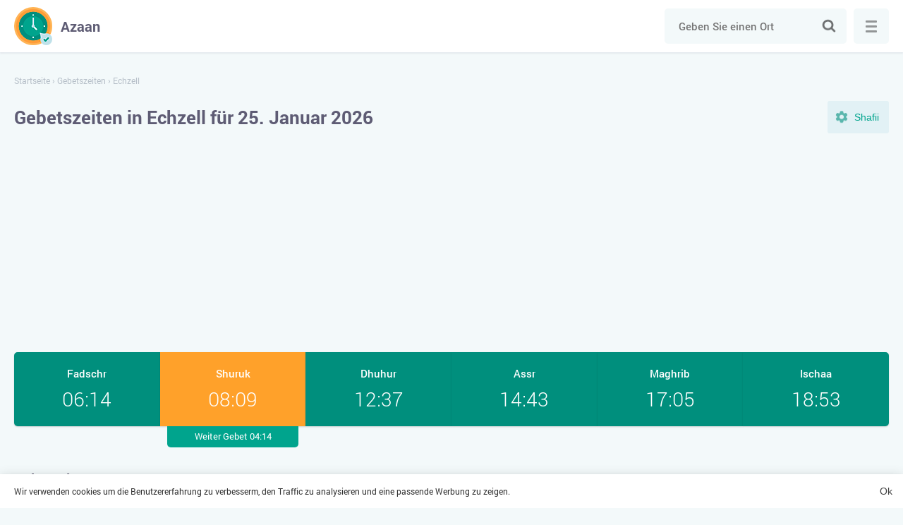

--- FILE ---
content_type: text/html; charset=UTF-8
request_url: https://azaan.de/gebetszeiten/echzell/
body_size: 5893
content:
<!DOCTYPE html>

<html lang="de">
	<head>
		<meta charset="utf-8" />

		<title>Gebetszeiten in Echzell für Januar 2026</title>
		<meta name="description" content="Islamische Gebetszeiten in Echzell für heute und für den laufenden Monat — Januar 2026" />
		<meta name="keywords" content="" />
				
					<meta name="robots" content="index,follow" />
				
				<link rel="stylesheet" href="https://azaan.de/wp-content/themes/namaz/start.css?ver=2" media="all">
		<link rel="stylesheet" href="https://azaan.de/wp-content/themes/namaz/style.css?ver=2" media="all">

		<link rel="manifest" href="https://azaan.de/manifest.json">
		
		<meta name="application-name" content="Azaan">
		<meta name="apple-mobile-web-app-title" content="Azaan">
		<meta name="msapplication-starturl" content="/">
		<meta name="msapplication-navbutton-color" content="#ffffff">
		<meta name="theme-color" content="#008f7d">
		<meta name="msapplication-TileColor" content="#008f7d">
		<meta name="msapplication-TileImage" content="https://azaan.de/wp-content/themes/namaz/images/favicons/ms-icon-144x144.png">
		<meta name="mobile-web-app-capable" content="yes">
		<meta name="apple-mobile-web-app-capable" content="yes">
		<meta name="apple-mobile-web-app-status-bar-style" content="black-translucent">
		<meta name="viewport" content="width=device-width, initial-scale=1, shrink-to-fit=no">
		
		<link rel="shortcut icon" href="https://azaan.de/favicon.ico">		
		<link rel="apple-touch-icon" sizes="57x57" href="https://azaan.de/wp-content/themes/namaz/images/favicons/apple-icon-57x57.png">
		<link rel="apple-touch-icon" sizes="57x57" href="https://azaan.de/wp-content/themes/namaz/images/favicons/apple-icon-57x57.png">
		<link rel="apple-touch-icon" sizes="60x60" href="https://azaan.de/wp-content/themes/namaz/images/favicons/apple-icon-60x60.png">
		<link rel="apple-touch-icon" sizes="72x72" href="https://azaan.de/wp-content/themes/namaz/images/favicons/apple-icon-72x72.png">
		<link rel="apple-touch-icon" sizes="76x76" href="https://azaan.de/wp-content/themes/namaz/images/favicons/apple-icon-76x76.png">
		<link rel="apple-touch-icon" sizes="114x114" href="https://azaan.de/wp-content/themes/namaz/images/favicons/apple-icon-114x114.png">
		<link rel="apple-touch-icon" sizes="120x120" href="https://azaan.de/wp-content/themes/namaz/images/favicons/apple-icon-120x120.png">
		<link rel="apple-touch-icon" sizes="144x144" href="https://azaan.de/wp-content/themes/namaz/images/favicons/apple-icon-144x144.png">
		<link rel="apple-touch-icon" sizes="152x152" href="https://azaan.de/wp-content/themes/namaz/images/favicons/apple-icon-152x152.png">
		<link rel="apple-touch-icon" sizes="180x180" href="https://azaan.de/wp-content/themes/namaz/images/favicons/apple-icon-180x180.png">
		<link rel="icon" type="image/png" sizes="192x192"  href="https://azaan.de/wp-content/themes/namaz/images/favicons/android-icon-192x192.png">
		<link rel="icon" type="image/png" sizes="32x32" href="https://azaan.de/wp-content/themes/namaz/images/favicons/favicon-32x32.png">
		<link rel="icon" type="image/png" sizes="96x96" href="https://azaan.de/wp-content/themes/namaz/images/favicons/favicon-96x96.png">
		<link rel="icon" type="image/png" sizes="16x16" href="https://azaan.de/wp-content/themes/namaz/images/favicons/favicon-16x16.png">
		<meta name="google-adsense-account" content="ca-pub-3296271869007470">
		<script async src="https://pagead2.googlesyndication.com/pagead/js/adsbygoogle.js?client=ca-pub-3296271869007470"
     crossorigin="anonymous"></script>
	</head>

	<body>
		
	<div class="wrapper">
		<div class="main">
			<div class="header">
				<div class="container row">
					<a class="logotype" href="https://azaan.de/" title="Azaan"><span>Azaan</span></a>
					
					<div class="search">
						<form class="searchform" role="search" method="get" action="https://azaan.de/">
							<input class="input" type="search" id="search" value="" autocomplete="disabled" autocomplete="off" placeholder="Geben Sie einen Ort" name="s" required>
							<button class="submit" type="submit">Suche</button>
						</form>
					</div>
					
					<button class="search-toggle">Suche</button>
					
					<button class="menu">
						<span class="menu-inner">Menü</span>
					</button>
				</div>
			</div>	
				
	
								

			
				
										
					
		
									
		
				
									
		<script>
		  var args = ['MWL', 'Shafii'];
		</script>
		
				 
								
		<div class="container">
			<div class="breadcrumbs" itemscope itemtype="http://schema.org/BreadcrumbList"><span itemprop="itemListElement" itemscope itemtype="http://schema.org/ListItem"><a href="https://azaan.de/" itemprop="item"><span itemprop="name">Startseite</span></a><meta itemprop="position" content="1" /></span><span> › </span><span itemprop="itemListElement" itemscope itemtype="http://schema.org/ListItem"><a href="https://azaan.de/gebetszeiten/" itemprop="item"><span itemprop="name">Gebetszeiten</span></a><meta itemprop="position" content="2" /></span><span> › </span><span class="current">Echzell</span></div>			
			<div class="top">
				<h1>Gebetszeiten in Echzell für 25. Januar 2026</h1>
				
				<button class="setting-toggle">Einstellungen</button>
			</div>
			
			<div class="settings">				
				<div class="form">
					<div class="fields">
						<label class="form-name" for="method">Rechenmethode</label>
						<select class="select" id="method" name="method" size="1" onchange="changeMethod()">
							<option value="MWL">Muslimischen Weltliga</option>
							<option value="Makkah">Umm Al-Qura Universität, Mekka</option>
						</select>
					</div>
					
					<div class="fields">
						<label class="form-name" for="juristic">Assr Juristic Methode</label>
						<select class="select" id="juristic" name="juristic" size="1" onchange="changeMethod()">
							<option value="Shafii">Shafii</option>
							<option value="Hanafi">Hanafi</option>
						</select>
					</div>
				</div>
			</div>
			
			
			<div class="praytime">
				<div class="row">
											<div class="item fajr">
							<div class="name">Fadschr</div>
							<time>06:14</time>
						</div>					
										
										
						<div class="item shuruk active">
							<div class="name">Shuruk</div>
							<time>08:09</time>
							<div class="upcoming">Weiter Gebet 04:14</div>
						</div>
										
											<div class="item zuhr">
							<div class="name">Dhuhur</div>
							<time>12:37</time>
						</div>				
											
											<div class="item asr">
							<div class="name">Assr</div>
							<time>14:43</time>
						</div>					
										
											<div class="item maghrib">
							<div class="name">Maghrib</div>
							<time>17:05</time>
						</div>					
										
											<div class="item isha">
							<div class="name">Ischaa</div>
							<time>18:53</time>
						</div>					
									</div>
			</div>				
			
			<h2>Gebetsplan</h2>		

			<div class="buttons">
				<div class="tabs">
					<a href="#week" class="active">Wöchentlich</a>
					<a href="#month">Januar</a>
				</div>
				
				<button class="print" onClick="javascript:print(document);">Ausdrucken</button>
			</div>
			
						
						
							
				<div id="week" class="tables active">					
					<table class="timetable">	
						<thead>
							<tr>
								<th>Datum</th>
								<th>Fadschr</th>
								<th>Shuruk</th>
								<th>Dhuhur</th>
								<th>Assr</th>
								<th>Maghrib</th>
								<th>Ischaa</th>
							</tr>
						</thead>
						<tbody>
														
																																								
								<tr>
									<td data-label="19 January, Mo">
										<span>19, Mo</span>
									</td>
									<td data-label="Fadschr"><time>06:19</time></td>
									<td data-label="Shuruk"><time>08:15</time></td>
									<td data-label="Dhuhur"><time>12:35</time></td>
									<td data-label="Assr"><time>14:35</time></td>
									<td data-label="Maghrib"><time>16:56</time></td>
									<td data-label="Ischaa"><time>18:45</time></td>
								</tr>
																						
																																								
								<tr>
									<td data-label="20 January, Di">
										<span>20, Di</span>
									</td>
									<td data-label="Fadschr"><time>06:18</time></td>
									<td data-label="Shuruk"><time>08:14</time></td>
									<td data-label="Dhuhur"><time>12:35</time></td>
									<td data-label="Assr"><time>14:36</time></td>
									<td data-label="Maghrib"><time>16:57</time></td>
									<td data-label="Ischaa"><time>18:46</time></td>
								</tr>
																						
																																								
								<tr>
									<td data-label="21 January, Mi">
										<span>21, Mi</span>
									</td>
									<td data-label="Fadschr"><time>06:18</time></td>
									<td data-label="Shuruk"><time>08:13</time></td>
									<td data-label="Dhuhur"><time>12:36</time></td>
									<td data-label="Assr"><time>14:37</time></td>
									<td data-label="Maghrib"><time>16:59</time></td>
									<td data-label="Ischaa"><time>18:48</time></td>
								</tr>
																						
																																								
								<tr>
									<td data-label="22 January, Do">
										<span>22, Do</span>
									</td>
									<td data-label="Fadschr"><time>06:17</time></td>
									<td data-label="Shuruk"><time>08:12</time></td>
									<td data-label="Dhuhur"><time>12:36</time></td>
									<td data-label="Assr"><time>14:39</time></td>
									<td data-label="Maghrib"><time>17:00</time></td>
									<td data-label="Ischaa"><time>18:49</time></td>
								</tr>
																						
																																								
								<tr>
									<td data-label="23 January, Fr">
										<span>23, Fr</span>
									</td>
									<td data-label="Fadschr"><time>06:16</time></td>
									<td data-label="Shuruk"><time>08:11</time></td>
									<td data-label="Dhuhur"><time>12:36</time></td>
									<td data-label="Assr"><time>14:40</time></td>
									<td data-label="Maghrib"><time>17:02</time></td>
									<td data-label="Ischaa"><time>18:51</time></td>
								</tr>
																						
																																								
								<tr>
									<td data-label="24 January, Sa">
										<span>24, Sa</span>
									</td>
									<td data-label="Fadschr"><time>06:15</time></td>
									<td data-label="Shuruk"><time>08:10</time></td>
									<td data-label="Dhuhur"><time>12:36</time></td>
									<td data-label="Assr"><time>14:42</time></td>
									<td data-label="Maghrib"><time>17:04</time></td>
									<td data-label="Ischaa"><time>18:52</time></td>
								</tr>
																						
																																								
								<tr class="active">
									<td data-label="25 January, So">
										<span>25, So</span>
									</td>
									<td data-label="Fadschr"><time>06:14</time></td>
									<td data-label="Shuruk"><time>08:09</time></td>
									<td data-label="Dhuhur"><time>12:37</time></td>
									<td data-label="Assr"><time>14:43</time></td>
									<td data-label="Maghrib"><time>17:05</time></td>
									<td data-label="Ischaa"><time>18:53</time></td>
								</tr>
																					</tbody>
					</table>
				</div>
				
					
						
			
				<div id="month" class="tables">
					<table class="timetable">					
						<thead>
							<tr>
								<th>Datum</th>
								<th>Fadschr</th>
								<th>Shuruk</th>
								<th>Dhuhur</th>
								<th>Assr</th>
								<th>Maghrib</th>
								<th>Ischaa</th>
							</tr>
						</thead>
						<tbody>
																							
																																
								<tr>
									<td data-label="01 January, Do">
										<span>01, Do</span>
									</td>
									<td data-label="Fadschr"><time>06:25</time></td>
									<td data-label="Shuruk"><time>08:25</time></td>
									<td data-label="Dhuhur"><time>12:28</time></td>
									<td data-label="Assr"><time>14:14</time></td>
									<td data-label="Maghrib"><time>16:31</time></td>
									<td data-label="Ischaa"><time>18:25</time></td>
								</tr>
																															
																																
								<tr>
									<td data-label="02 January, Fr">
										<span>02, Fr</span>
									</td>
									<td data-label="Fadschr"><time>06:25</time></td>
									<td data-label="Shuruk"><time>08:25</time></td>
									<td data-label="Dhuhur"><time>12:28</time></td>
									<td data-label="Assr"><time>14:15</time></td>
									<td data-label="Maghrib"><time>16:32</time></td>
									<td data-label="Ischaa"><time>18:26</time></td>
								</tr>
																															
																																
								<tr>
									<td data-label="03 January, Sa">
										<span>03, Sa</span>
									</td>
									<td data-label="Fadschr"><time>06:25</time></td>
									<td data-label="Shuruk"><time>08:25</time></td>
									<td data-label="Dhuhur"><time>12:29</time></td>
									<td data-label="Assr"><time>14:16</time></td>
									<td data-label="Maghrib"><time>16:34</time></td>
									<td data-label="Ischaa"><time>18:27</time></td>
								</tr>
																															
																																
								<tr>
									<td data-label="04 January, So">
										<span>04, So</span>
									</td>
									<td data-label="Fadschr"><time>06:25</time></td>
									<td data-label="Shuruk"><time>08:24</time></td>
									<td data-label="Dhuhur"><time>12:29</time></td>
									<td data-label="Assr"><time>14:17</time></td>
									<td data-label="Maghrib"><time>16:35</time></td>
									<td data-label="Ischaa"><time>18:28</time></td>
								</tr>
																															
																																
								<tr>
									<td data-label="05 January, Mo">
										<span>05, Mo</span>
									</td>
									<td data-label="Fadschr"><time>06:25</time></td>
									<td data-label="Shuruk"><time>08:24</time></td>
									<td data-label="Dhuhur"><time>12:30</time></td>
									<td data-label="Assr"><time>14:18</time></td>
									<td data-label="Maghrib"><time>16:36</time></td>
									<td data-label="Ischaa"><time>18:29</time></td>
								</tr>
																															
																																
								<tr>
									<td data-label="06 January, Di">
										<span>06, Di</span>
									</td>
									<td data-label="Fadschr"><time>06:25</time></td>
									<td data-label="Shuruk"><time>08:24</time></td>
									<td data-label="Dhuhur"><time>12:30</time></td>
									<td data-label="Assr"><time>14:19</time></td>
									<td data-label="Maghrib"><time>16:37</time></td>
									<td data-label="Ischaa"><time>18:30</time></td>
								</tr>
																															
																																
								<tr>
									<td data-label="07 January, Mi">
										<span>07, Mi</span>
									</td>
									<td data-label="Fadschr"><time>06:24</time></td>
									<td data-label="Shuruk"><time>08:23</time></td>
									<td data-label="Dhuhur"><time>12:31</time></td>
									<td data-label="Assr"><time>14:20</time></td>
									<td data-label="Maghrib"><time>16:38</time></td>
									<td data-label="Ischaa"><time>18:31</time></td>
								</tr>
																															
																																
								<tr>
									<td data-label="08 January, Do">
										<span>08, Do</span>
									</td>
									<td data-label="Fadschr"><time>06:24</time></td>
									<td data-label="Shuruk"><time>08:23</time></td>
									<td data-label="Dhuhur"><time>12:31</time></td>
									<td data-label="Assr"><time>14:21</time></td>
									<td data-label="Maghrib"><time>16:40</time></td>
									<td data-label="Ischaa"><time>18:32</time></td>
								</tr>
																															
																																
								<tr>
									<td data-label="09 January, Fr">
										<span>09, Fr</span>
									</td>
									<td data-label="Fadschr"><time>06:24</time></td>
									<td data-label="Shuruk"><time>08:23</time></td>
									<td data-label="Dhuhur"><time>12:32</time></td>
									<td data-label="Assr"><time>14:22</time></td>
									<td data-label="Maghrib"><time>16:41</time></td>
									<td data-label="Ischaa"><time>18:33</time></td>
								</tr>
																															
																																
								<tr>
									<td data-label="10 January, Sa">
										<span>10, Sa</span>
									</td>
									<td data-label="Fadschr"><time>06:24</time></td>
									<td data-label="Shuruk"><time>08:22</time></td>
									<td data-label="Dhuhur"><time>12:32</time></td>
									<td data-label="Assr"><time>14:24</time></td>
									<td data-label="Maghrib"><time>16:42</time></td>
									<td data-label="Ischaa"><time>18:34</time></td>
								</tr>
																															
																																
								<tr>
									<td data-label="11 January, So">
										<span>11, So</span>
									</td>
									<td data-label="Fadschr"><time>06:23</time></td>
									<td data-label="Shuruk"><time>08:21</time></td>
									<td data-label="Dhuhur"><time>12:32</time></td>
									<td data-label="Assr"><time>14:25</time></td>
									<td data-label="Maghrib"><time>16:44</time></td>
									<td data-label="Ischaa"><time>18:35</time></td>
								</tr>
																															
																																
								<tr>
									<td data-label="12 January, Mo">
										<span>12, Mo</span>
									</td>
									<td data-label="Fadschr"><time>06:23</time></td>
									<td data-label="Shuruk"><time>08:21</time></td>
									<td data-label="Dhuhur"><time>12:33</time></td>
									<td data-label="Assr"><time>14:26</time></td>
									<td data-label="Maghrib"><time>16:45</time></td>
									<td data-label="Ischaa"><time>18:36</time></td>
								</tr>
																															
																																
								<tr>
									<td data-label="13 January, Di">
										<span>13, Di</span>
									</td>
									<td data-label="Fadschr"><time>06:23</time></td>
									<td data-label="Shuruk"><time>08:20</time></td>
									<td data-label="Dhuhur"><time>12:33</time></td>
									<td data-label="Assr"><time>14:27</time></td>
									<td data-label="Maghrib"><time>16:46</time></td>
									<td data-label="Ischaa"><time>18:38</time></td>
								</tr>
																															
																																
								<tr>
									<td data-label="14 January, Mi">
										<span>14, Mi</span>
									</td>
									<td data-label="Fadschr"><time>06:22</time></td>
									<td data-label="Shuruk"><time>08:19</time></td>
									<td data-label="Dhuhur"><time>12:33</time></td>
									<td data-label="Assr"><time>14:28</time></td>
									<td data-label="Maghrib"><time>16:48</time></td>
									<td data-label="Ischaa"><time>18:39</time></td>
								</tr>
																															
																																
								<tr>
									<td data-label="15 January, Do">
										<span>15, Do</span>
									</td>
									<td data-label="Fadschr"><time>06:22</time></td>
									<td data-label="Shuruk"><time>08:19</time></td>
									<td data-label="Dhuhur"><time>12:34</time></td>
									<td data-label="Assr"><time>14:30</time></td>
									<td data-label="Maghrib"><time>16:49</time></td>
									<td data-label="Ischaa"><time>18:40</time></td>
								</tr>
																															
																																
								<tr>
									<td data-label="16 January, Fr">
										<span>16, Fr</span>
									</td>
									<td data-label="Fadschr"><time>06:21</time></td>
									<td data-label="Shuruk"><time>08:18</time></td>
									<td data-label="Dhuhur"><time>12:34</time></td>
									<td data-label="Assr"><time>14:31</time></td>
									<td data-label="Maghrib"><time>16:51</time></td>
									<td data-label="Ischaa"><time>18:41</time></td>
								</tr>
																															
																																
								<tr>
									<td data-label="17 January, Sa">
										<span>17, Sa</span>
									</td>
									<td data-label="Fadschr"><time>06:20</time></td>
									<td data-label="Shuruk"><time>08:17</time></td>
									<td data-label="Dhuhur"><time>12:34</time></td>
									<td data-label="Assr"><time>14:32</time></td>
									<td data-label="Maghrib"><time>16:52</time></td>
									<td data-label="Ischaa"><time>18:43</time></td>
								</tr>
																															
																																
								<tr>
									<td data-label="18 January, So">
										<span>18, So</span>
									</td>
									<td data-label="Fadschr"><time>06:20</time></td>
									<td data-label="Shuruk"><time>08:16</time></td>
									<td data-label="Dhuhur"><time>12:35</time></td>
									<td data-label="Assr"><time>14:33</time></td>
									<td data-label="Maghrib"><time>16:54</time></td>
									<td data-label="Ischaa"><time>18:44</time></td>
								</tr>
																															
																																
								<tr>
									<td data-label="19 January, Mo">
										<span>19, Mo</span>
									</td>
									<td data-label="Fadschr"><time>06:19</time></td>
									<td data-label="Shuruk"><time>08:15</time></td>
									<td data-label="Dhuhur"><time>12:35</time></td>
									<td data-label="Assr"><time>14:35</time></td>
									<td data-label="Maghrib"><time>16:56</time></td>
									<td data-label="Ischaa"><time>18:45</time></td>
								</tr>
																															
																																
								<tr>
									<td data-label="20 January, Di">
										<span>20, Di</span>
									</td>
									<td data-label="Fadschr"><time>06:18</time></td>
									<td data-label="Shuruk"><time>08:14</time></td>
									<td data-label="Dhuhur"><time>12:35</time></td>
									<td data-label="Assr"><time>14:36</time></td>
									<td data-label="Maghrib"><time>16:57</time></td>
									<td data-label="Ischaa"><time>18:46</time></td>
								</tr>
																															
																																
								<tr>
									<td data-label="21 January, Mi">
										<span>21, Mi</span>
									</td>
									<td data-label="Fadschr"><time>06:18</time></td>
									<td data-label="Shuruk"><time>08:13</time></td>
									<td data-label="Dhuhur"><time>12:36</time></td>
									<td data-label="Assr"><time>14:37</time></td>
									<td data-label="Maghrib"><time>16:59</time></td>
									<td data-label="Ischaa"><time>18:48</time></td>
								</tr>
																															
																																
								<tr>
									<td data-label="22 January, Do">
										<span>22, Do</span>
									</td>
									<td data-label="Fadschr"><time>06:17</time></td>
									<td data-label="Shuruk"><time>08:12</time></td>
									<td data-label="Dhuhur"><time>12:36</time></td>
									<td data-label="Assr"><time>14:39</time></td>
									<td data-label="Maghrib"><time>17:00</time></td>
									<td data-label="Ischaa"><time>18:49</time></td>
								</tr>
																															
																																
								<tr>
									<td data-label="23 January, Fr">
										<span>23, Fr</span>
									</td>
									<td data-label="Fadschr"><time>06:16</time></td>
									<td data-label="Shuruk"><time>08:11</time></td>
									<td data-label="Dhuhur"><time>12:36</time></td>
									<td data-label="Assr"><time>14:40</time></td>
									<td data-label="Maghrib"><time>17:02</time></td>
									<td data-label="Ischaa"><time>18:51</time></td>
								</tr>
																															
																																
								<tr>
									<td data-label="24 January, Sa">
										<span>24, Sa</span>
									</td>
									<td data-label="Fadschr"><time>06:15</time></td>
									<td data-label="Shuruk"><time>08:10</time></td>
									<td data-label="Dhuhur"><time>12:36</time></td>
									<td data-label="Assr"><time>14:42</time></td>
									<td data-label="Maghrib"><time>17:04</time></td>
									<td data-label="Ischaa"><time>18:52</time></td>
								</tr>
																															
																																
								<tr class="active">
									<td data-label="25 January, So">
										<span>25, So</span>
									</td>
									<td data-label="Fadschr"><time>06:14</time></td>
									<td data-label="Shuruk"><time>08:09</time></td>
									<td data-label="Dhuhur"><time>12:37</time></td>
									<td data-label="Assr"><time>14:43</time></td>
									<td data-label="Maghrib"><time>17:05</time></td>
									<td data-label="Ischaa"><time>18:53</time></td>
								</tr>
																															
																																
								<tr>
									<td data-label="26 January, Mo">
										<span>26, Mo</span>
									</td>
									<td data-label="Fadschr"><time>06:13</time></td>
									<td data-label="Shuruk"><time>08:07</time></td>
									<td data-label="Dhuhur"><time>12:37</time></td>
									<td data-label="Assr"><time>14:44</time></td>
									<td data-label="Maghrib"><time>17:07</time></td>
									<td data-label="Ischaa"><time>18:55</time></td>
								</tr>
																															
																																
								<tr>
									<td data-label="27 January, Di">
										<span>27, Di</span>
									</td>
									<td data-label="Fadschr"><time>06:12</time></td>
									<td data-label="Shuruk"><time>08:06</time></td>
									<td data-label="Dhuhur"><time>12:37</time></td>
									<td data-label="Assr"><time>14:46</time></td>
									<td data-label="Maghrib"><time>17:09</time></td>
									<td data-label="Ischaa"><time>18:56</time></td>
								</tr>
																															
																																
								<tr>
									<td data-label="28 January, Mi">
										<span>28, Mi</span>
									</td>
									<td data-label="Fadschr"><time>06:11</time></td>
									<td data-label="Shuruk"><time>08:05</time></td>
									<td data-label="Dhuhur"><time>12:37</time></td>
									<td data-label="Assr"><time>14:47</time></td>
									<td data-label="Maghrib"><time>17:10</time></td>
									<td data-label="Ischaa"><time>18:58</time></td>
								</tr>
																															
																																
								<tr>
									<td data-label="29 January, Do">
										<span>29, Do</span>
									</td>
									<td data-label="Fadschr"><time>06:10</time></td>
									<td data-label="Shuruk"><time>08:04</time></td>
									<td data-label="Dhuhur"><time>12:37</time></td>
									<td data-label="Assr"><time>14:48</time></td>
									<td data-label="Maghrib"><time>17:12</time></td>
									<td data-label="Ischaa"><time>18:59</time></td>
								</tr>
																															
																																
								<tr>
									<td data-label="30 January, Fr">
										<span>30, Fr</span>
									</td>
									<td data-label="Fadschr"><time>06:09</time></td>
									<td data-label="Shuruk"><time>08:02</time></td>
									<td data-label="Dhuhur"><time>12:38</time></td>
									<td data-label="Assr"><time>14:50</time></td>
									<td data-label="Maghrib"><time>17:14</time></td>
									<td data-label="Ischaa"><time>19:01</time></td>
								</tr>
																															
																																
								<tr>
									<td data-label="31 January, Sa">
										<span>31, Sa</span>
									</td>
									<td data-label="Fadschr"><time>06:08</time></td>
									<td data-label="Shuruk"><time>08:01</time></td>
									<td data-label="Dhuhur"><time>12:38</time></td>
									<td data-label="Assr"><time>14:51</time></td>
									<td data-label="Maghrib"><time>17:16</time></td>
									<td data-label="Ischaa"><time>19:02</time></td>
								</tr>
																					</tbody>
					</table>
				</div>
				
					
					
				
			<div class="text">		
									<p>Die pünktliche und ordnungsgemäße Verrichtung der Gebete ist die wichtigste religiöse Pflicht für jeden Muslim und jede Muslimin. Allah hat den Gläubigen vorgeschrieben, fünf tägliche Pflichtgebete unter allen Umständen zu bestimmten Zeiten zu verrichten. Das Gebet, das sogar eine Sekunde vor Eintreffen der festgelegten Gebetszeit angefangen wurde, ist ungültig. Das Unterlassen der Pflichtgebete gilt als große Sünde.</p>

					<p>Auf unserer Internetseite finden Sie die Gebetszeiten in der Stadt Echzell für heute, die laufende Woche und den ganzen Monat Januar 2026. In der Tabelle sind die genauen Zeiten für Sonnenaufgang und für die einzelnen Gebete wiedergegeben. Hierzu gehören Fadschr (Morgengebet), Shuruq (Mittagsgebet), Dhuhur (Nachmittagsgebet), Maghrib (Abendgebet) und Ischaa (Nachtgebet).</p>

					<p>Die Gebetszeiten in der Stadt Echzell richten sich nach dem Stand der Sonne und werden gemäß der hanafitischen Madhab berechnet. Die Homepage nutzt die Methode der Islamischen Weltliga. Sie können aber die Einstellungen ändern und eine andere islamische Rechtsschule oder eine bevorzugte Berechnungsmethode (z. B. Diyanet) auswählen.</p>
							</div>
			
			<span class="title">Häufig gestellte Fragen</span><div class="faq" itemscope itemtype="https://schema.org/FAQPage"><div class="item disabled" itemscope itemprop="mainEntity" itemtype="https://schema.org/Question"><div itemprop="name" class="question">Wann ist die Zeit für das Tahadschud-Gebet in Echzell?</div><div itemscope itemprop="acceptedAnswer" itemtype="https://schema.org/Answer" class="answer"><span itemprop="text">Die beste Zeit für das Tahadschud-Gebet beginnt heute um 01:51 Uhr und endet um 06:14 Uhr.</span></div></div><div class="item disabled" itemscope itemprop="mainEntity" itemtype="https://schema.org/Question"><div itemprop="name" class="question">Wann ist die Zeit für das Duha-Gebet?</div><div itemscope itemprop="acceptedAnswer" itemtype="https://schema.org/Answer" class="answer"><span itemprop="text">Heute: 08:29 Uhr - 12:27 Uhr. Es ist vorzuziehen, es näher zur Mittagszeit zu verrichten.</span></div></div><div class="item disabled" itemscope itemprop="mainEntity" itemtype="https://schema.org/Question"><div itemprop="name" class="question">Wann wird das Witr-Gebet verrichtet? </div><div itemscope itemprop="acceptedAnswer" itemtype="https://schema.org/Answer" class="answer"><span itemprop="text">Nach dem Nachtgebet Ischa bis zum Morgengebet. Es ist empfehlenswert, es im letzten Drittel der Nacht zu verrichten: 01:51 Uhr - 06:14 Uhr.</span></div></div></div>			
			<span class="title">Qibla-Richtung für Echzell</span>
			<div id="qibla" class="map"></div>
			
			<div class="social row">
				<button class="fb" data-type="fb" title="Facebook">Facebook</button>
				<button class="tw" data-type="tw" title="Twitter">Twitter</button>
			</div>
			
																								
			
											 
					<div class="title">Städte in der Nähe Echzell</div>
					<div class="listing locations">
						<a href="https://azaan.de/gebetszeiten/hungen/" class="card"><span>Hungen</span></a><a href="https://azaan.de/gebetszeiten/florstadt/" class="card"><span>Florstadt</span></a><a href="https://azaan.de/gebetszeiten/reichelsheim/" class="card"><span>Reichelsheim</span></a><a href="https://azaan.de/gebetszeiten/nidda/" class="card"><span>Nidda</span></a><a href="https://azaan.de/gebetszeiten/wolfersheim/" class="card"><span>Wölfersheim</span></a><a href="https://azaan.de/gebetszeiten/wlfersheim/" class="card"><span>W?lfersheim</span></a><a href="https://azaan.de/gebetszeiten/bad-salzhausen/" class="card"><span>Bad Salzhausen</span></a><a href="https://azaan.de/gebetszeiten/altenstadt-2/" class="card"><span>Altenstadt</span></a><a href="https://azaan.de/gebetszeiten/oberau/" class="card"><span>Oberau</span></a><a href="https://azaan.de/gebetszeiten/inheiden/" class="card"><span>Inheiden</span></a><a href="https://azaan.de/gebetszeiten/ranstadt/" class="card"><span>Ranstadt</span></a><a href="https://azaan.de/gebetszeiten/munzenberg/" class="card"><span>Münzenberg</span></a>					</div>
								
						
						
					</div>
		
		<input type="hidden" id="locale" value="de">
		<input type="hidden" id="lat" value="50.4">
		<input type="hidden" id="lng" value="8.9">
		
	
			</div>
			
			<div itemscope itemtype="http://schema.org/WPFooter" class="footer">	
				<div class="container">
					<ul>
						<li>© <span itemprop="copyrightYear">2026 </span>&nbsp;Azaan</li>
						<li><a itemprop="url"  href="https://azaan.de/kontakt/">Kontakt</a></li>
					</ul>
				</div>
			</div>
		</div>
		
		<div class="navigation" itemscope itemtype="http://schema.org/SiteNavigationElement">
			<div class="inner">
			
								
					
											<div class="item">
							<a itemprop="url" class="name" href="https://azaan.de/gebetszeiten/">Gebetszeiten</a>
							<ul>
																	<li>
																					<a itemprop="url" href="https://azaan.de/gebetszeiten/berlin/" title="Berlin">Berlin</a>
																			</li>
																	<li>
																					<a itemprop="url" href="https://azaan.de/gebetszeiten/hamburg/" title="Hamburg">Hamburg</a>
																			</li>
																	<li>
																					<a itemprop="url" href="https://azaan.de/gebetszeiten/muenchen/" title="München">München</a>
																			</li>
																	<li>
																					<a itemprop="url" href="https://azaan.de/gebetszeiten/koeln/" title="Köln">Köln</a>
																			</li>
																	<li>
																					<a itemprop="url" href="https://azaan.de/gebetszeiten/frankfurt-am-main/" title="Frankfurt am Main">Frankfurt am Main</a>
																			</li>
																	<li>
																					<a itemprop="url" href="https://azaan.de/gebetszeiten/stuttgart/" title="Stuttgart">Stuttgart</a>
																			</li>
																	<li>
																					<a itemprop="url" href="https://azaan.de/gebetszeiten/duesseldorf/" title="Düsseldorf">Düsseldorf</a>
																			</li>
																	<li>
																					<a itemprop="url" href="https://azaan.de/gebetszeiten/dortmund/" title="Dortmund">Dortmund</a>
																			</li>
																	<li>
																					<a itemprop="url" href="https://azaan.de/gebetszeiten/leipzig/" title="Leipzig">Leipzig</a>
																			</li>
																	<li>
																					<a itemprop="url" href="https://azaan.de/gebetszeiten/bremen/" title="Bremen">Bremen</a>
																			</li>
																	<li>
																					<a itemprop="url" href="https://azaan.de/gebetszeiten/dresden/" title="Dresden">Dresden</a>
																			</li>
																	<li>
																					<a itemprop="url" href="https://azaan.de/gebetszeiten/hannover/" title="Hannover">Hannover</a>
																			</li>
																	<li>
																					<a itemprop="url" href="https://azaan.de/gebetszeiten/nurnberg/" title="Nurnberg">Nurnberg</a>
																			</li>
																	<li>
																					<a itemprop="url" href="https://azaan.de/gebetszeiten/duisburg/" title="Duisburg">Duisburg</a>
																			</li>
																	<li>
																					<a itemprop="url" href="https://azaan.de/gebetszeiten/bochum/" title="Bochum">Bochum</a>
																			</li>
															</ul>
						</div>
										
													
				<div class="item">
					<div class="name">Länder</div>
					<ul>
						<li><a href="https://namaztimes.org/" target="_blank">USA</a></li>
						<li><a href="https://namaztime.uk/" target="_blank">UK</a></li>
						<li><a href="https://ezanvakitleri.net/" target="_blank">Türkiye</a></li>
						<li><a href="https://heuresdepriere.com/" target="_blank">France</a></li>						
						<li><a href="https://azan.today/" target="_blank">Россия</a></li>
						<li><a href="https://salaattijden.nl/" target="_blank">Nederland</a></li>
						<li><a href="https://horairedepriere.be/" target="_blank">Belgique</a></li>
					</ul>
				</div>
			</div>
		</div>
		
		<div id="cookies" class="cookies">
			<div class="container">
				<p>Wir verwenden cookies um die Benutzererfahrung zu verbesserm, den Traffic zu analysieren und eine passende Werbung zu zeigen.</p>
				<button type="button" class="close">Ok</button>
			</div>
		</div>
				
		<link rel="stylesheet" href="https://azaan.de/wp-content/themes/namaz/print.css" media="print" />
		
		<script src="https://azaan.de/wp-content/themes/namaz/js/jquery.js"></script>
		<script async src="https://azaan.de/wp-content/themes/namaz/js/cookie.js"></script>
		<script async src="https://azaan.de/wp-content/themes/namaz/js/common.js?ver=2"></script>
		
					
			<script>
				document.onreadystatechange = () => {
					if (!"".length && localStorage.getItem('method')) {
						var method = localStorage.getItem('method');
						var juristic = localStorage.getItem('juristic');
						document.location = "?method=" + method + "&juristic=" + juristic;
						return;
					}
					if (document.readyState === 'complete') {
						$("#method option[value='"+args[0]+"']").attr("selected", "selected");
						$("#juristic option[value='"+args[1]+"']").attr("selected", "selected");
						$(".setting-toggle").html($("#juristic option[value='"+args[1]+"']").text());
					}
				};

				function changeMethod() {
					var method = $("#method option:selected").val();
					var juristic = $("#juristic option:selected").val();
					localStorage.setItem('method', method);
					localStorage.setItem('juristic', juristic);
					document.location = "?method=" + method + "&juristic=" + juristic;
				}
			</script>
		
		<script>
			var domain = window.location.hostname;
			
			setTimeout(function() {

				$.getScript('//' + domain + '/wp-content/themes/namaz/js/social.js');
				$.getScript('//' + domain + '/wp-content/themes/namaz/js/jquery-ui.js');
				
			}, 500);
			
			setTimeout(function() {
				
				$('#search').autocomplete({
					minLength: 1,
					source: 'https://' + domain + '/wp-content/themes/namaz/core/city.php?search_city=name',
					minLength: 2,
					select: function(event, ui) {
						window.location="/?s="+encodeURIComponent(ui.item.value)
					}
				});
				
				if ('serviceWorker' in navigator) {
					navigator.serviceWorker.register('/sw.js')
						.then(() => navigator.serviceWorker.ready.then((worker) => {
						worker.sync.register('syncdata');
					}))
					.catch((err) => console.log(err));
				}	
			}, 2000);
		</script>

		<script src="https://azaan.de/wp-content/themes/namaz/js/gtag.js"></script>
	</body>
</html>

--- FILE ---
content_type: text/html; charset=utf-8
request_url: https://www.google.com/recaptcha/api2/aframe
body_size: 268
content:
<!DOCTYPE HTML><html><head><meta http-equiv="content-type" content="text/html; charset=UTF-8"></head><body><script nonce="Edw8MxjvTBBCli0AgCoj7Q">/** Anti-fraud and anti-abuse applications only. See google.com/recaptcha */ try{var clients={'sodar':'https://pagead2.googlesyndication.com/pagead/sodar?'};window.addEventListener("message",function(a){try{if(a.source===window.parent){var b=JSON.parse(a.data);var c=clients[b['id']];if(c){var d=document.createElement('img');d.src=c+b['params']+'&rc='+(localStorage.getItem("rc::a")?sessionStorage.getItem("rc::b"):"");window.document.body.appendChild(d);sessionStorage.setItem("rc::e",parseInt(sessionStorage.getItem("rc::e")||0)+1);localStorage.setItem("rc::h",'1769325761105');}}}catch(b){}});window.parent.postMessage("_grecaptcha_ready", "*");}catch(b){}</script></body></html>